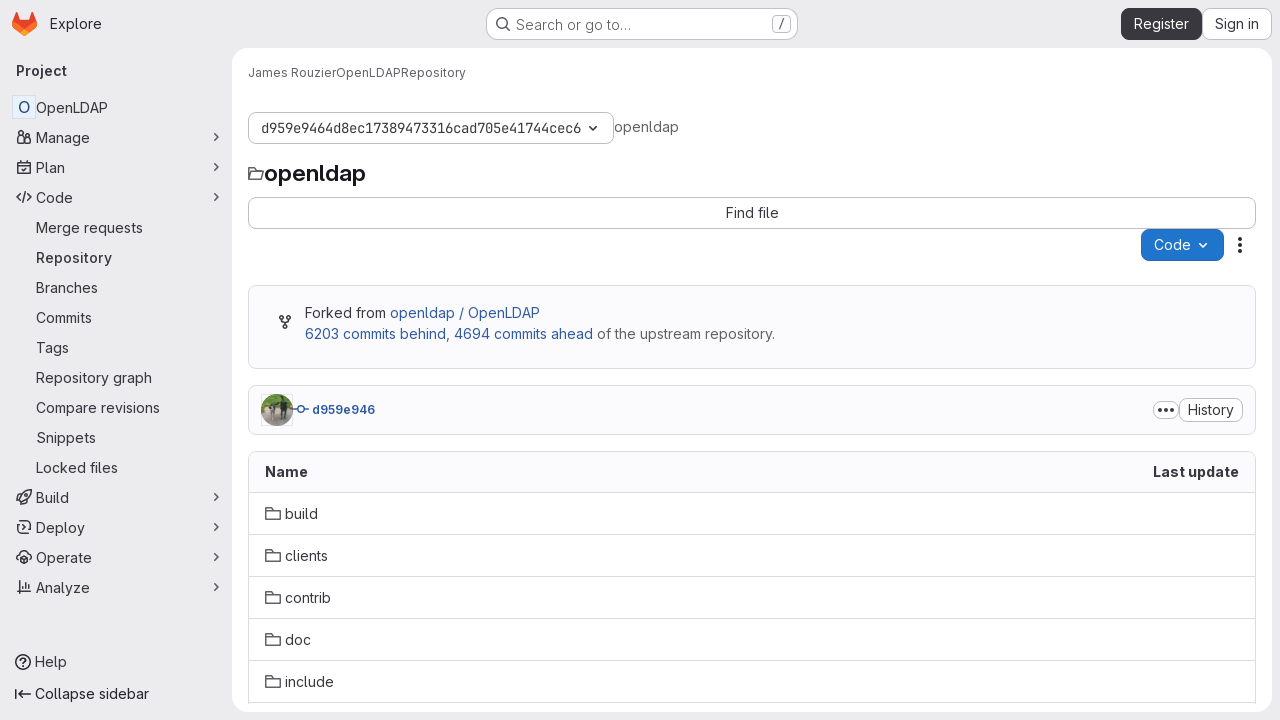

--- FILE ---
content_type: text/html; charset=utf-8
request_url: https://git.openldap.org/rouzier/openldap/-/tree/d959e9464d8ec17389473316cad705e41744cec6
body_size: 11291
content:





<!DOCTYPE html>
<html class="gl-system ui-neutral with-top-bar with-header application-chrome page-with-panels with-gl-container-queries " lang="en">
<head prefix="og: http://ogp.me/ns#">
<meta charset="utf-8">
<meta content="IE=edge" http-equiv="X-UA-Compatible">
<meta content="width=device-width, initial-scale=1" name="viewport">
<title>Files · d959e9464d8ec17389473316cad705e41744cec6 · James Rouzier / OpenLDAP · GitLab</title>
<script>
//<![CDATA[
window.gon={};gon.api_version="v4";gon.default_avatar_url="https://git.openldap.org/assets/no_avatar-849f9c04a3a0d0cea2424ae97b27447dc64a7dbfae83c036c45b403392f0e8ba.png";gon.max_file_size=10;gon.asset_host=null;gon.webpack_public_path="/assets/webpack/";gon.relative_url_root="";gon.user_color_mode="gl-system";gon.user_color_scheme="white";gon.markdown_surround_selection=null;gon.markdown_automatic_lists=null;gon.markdown_maintain_indentation=null;gon.math_rendering_limits_enabled=true;gon.allow_immediate_namespaces_deletion=true;gon.iframe_rendering_enabled=false;gon.iframe_rendering_allowlist=[];gon.recaptcha_api_server_url="https://www.recaptcha.net/recaptcha/api.js";gon.recaptcha_sitekey="6LfUn_oUAAAAAJfeg1RkE6gd8iumyQShel95_SE-";gon.gitlab_url="https://git.openldap.org";gon.promo_url="https://about.gitlab.com";gon.forum_url="https://forum.gitlab.com";gon.docs_url="https://docs.gitlab.com";gon.revision="ceaa3c8b3a5";gon.feature_category="source_code_management";gon.gitlab_logo="/assets/gitlab_logo-2957169c8ef64c58616a1ac3f4fc626e8a35ce4eb3ed31bb0d873712f2a041a0.png";gon.secure=true;gon.sprite_icons="/assets/icons-dafe78f1f5f3f39844d40e6211b4b6b2b89533b96324c26e6ca12cfd6cf1b0ca.svg";gon.sprite_file_icons="/assets/file_icons/file_icons-90de312d3dbe794a19dee8aee171f184ff69ca9c9cf9fe37e8b254e84c3a1543.svg";gon.illustrations_path="/images/illustrations.svg";gon.emoji_sprites_css_path="/assets/emoji_sprites-bd26211944b9d072037ec97cb138f1a52cd03ef185cd38b8d1fcc963245199a1.css";gon.emoji_backend_version=4;gon.gridstack_css_path="/assets/lazy_bundles/gridstack-f42069e5c7b1542688660592b48f2cbd86e26b77030efd195d124dbd8fe64434.css";gon.test_env=false;gon.disable_animations=false;gon.suggested_label_colors={"#cc338b":"Magenta-pink","#dc143c":"Crimson","#c21e56":"Rose red","#cd5b45":"Dark coral","#ed9121":"Carrot orange","#eee600":"Titanium yellow","#009966":"Green-cyan","#8fbc8f":"Dark sea green","#6699cc":"Blue-gray","#e6e6fa":"Lavender","#9400d3":"Dark violet","#330066":"Deep violet","#36454f":"Charcoal grey","#808080":"Gray"};gon.first_day_of_week=0;gon.time_display_relative=true;gon.time_display_format=0;gon.ee=true;gon.jh=false;gon.dot_com=false;gon.uf_error_prefix="UF";gon.pat_prefix="glpat-";gon.keyboard_shortcuts_enabled=true;gon.broadcast_message_dismissal_path=null;gon.diagramsnet_url="https://embed.diagrams.net";gon.features={"uiForOrganizations":false,"organizationSwitching":false,"findAndReplace":false,"removeMonitorMetrics":true,"newProjectCreationForm":false,"workItemsClientSideBoards":false,"glqlWorkItems":true,"glqlAggregation":false,"glqlTypescript":false,"paneledView":true,"archiveGroup":false,"accessibleLoadingButton":false,"allowIframesInMarkdown":false,"projectStudioEnabled":true,"advancedContextResolver":true,"duoUiNext":false,"agenticChatGa":false,"inlineBlame":false,"directoryCodeDropdownUpdates":true,"repositoryFileTreeBrowser":false,"repositoryLockInformation":false};gon.roadmap_epics_limit=1000;gon.subscriptions_url="https://customers.gitlab.com";gon.licensed_features={"fileLocks":true,"remoteDevelopment":true};
//]]>
</script>

<script>
//<![CDATA[
const root = document.documentElement;
if (window.matchMedia('(prefers-color-scheme: dark)').matches) {
  root.classList.add('gl-dark');
}

window.matchMedia('(prefers-color-scheme: dark)').addEventListener('change', (e) => {
  if (e.matches) {
    root.classList.add('gl-dark');
  } else {
    root.classList.remove('gl-dark');
  }
});

//]]>
</script>
<script>
//<![CDATA[
var gl = window.gl || {};
gl.startup_calls = {"/rouzier/openldap/-/refs/d959e9464d8ec17389473316cad705e41744cec6/logs_tree/?format=json\u0026offset=0":{},"/rouzier/openldap/-/blob/d959e9464d8ec17389473316cad705e41744cec6/README?format=json\u0026viewer=rich":{}};
gl.startup_graphql_calls = [{"query":"query pathLastCommit($projectPath: ID!, $path: String, $ref: String!, $refType: RefType) {\n  project(fullPath: $projectPath) {\n    __typename\n    id\n    repository {\n      __typename\n      lastCommit(path: $path, ref: $ref, refType: $refType) {\n        __typename\n        id\n        sha\n        title\n        titleHtml\n        descriptionHtml\n        message\n        webPath\n        committerName\n        committerEmail\n        committedDate\n        authoredDate\n        authorName\n        authorEmail\n        authorGravatar\n        author {\n          __typename\n          id\n          name\n          avatarUrl\n          webPath\n        }\n        signature {\n          __typename\n          ... on GpgSignature {\n            gpgKeyPrimaryKeyid\n            verificationStatus\n          }\n          ... on X509Signature {\n            verificationStatus\n            x509Certificate {\n              id\n              subject\n              subjectKeyIdentifier\n              x509Issuer {\n                id\n                subject\n                subjectKeyIdentifier\n              }\n            }\n          }\n          ... on SshSignature {\n            verificationStatus\n            keyFingerprintSha256\n          }\n        }\n        pipelines(ref: $ref, first: 1) {\n          __typename\n          edges {\n            __typename\n            node {\n              __typename\n              id\n              detailedStatus {\n                __typename\n                id\n                detailsPath\n                icon\n                text\n              }\n            }\n          }\n        }\n      }\n    }\n  }\n}\n","variables":{"projectPath":"rouzier/openldap","ref":"d959e9464d8ec17389473316cad705e41744cec6","path":"","refType":null}},{"query":"query getPermissions($projectPath: ID!) {\n  project(fullPath: $projectPath) {\n    id\n    __typename\n    userPermissions {\n      __typename\n      pushCode\n      forkProject\n      createMergeRequestIn\n    }\n  }\n}\n","variables":{"projectPath":"rouzier/openldap"}},{"query":"fragment PageInfo on PageInfo {\n  __typename\n  hasNextPage\n  hasPreviousPage\n  startCursor\n  endCursor\n}\n\nfragment TreeEntry on Entry {\n  __typename\n  id\n  sha\n  name\n  flatPath\n  type\n}\n\nquery getFiles(\n  $projectPath: ID!\n  $path: String\n  $ref: String!\n  $refType: RefType\n  $pageSize: Int!\n  $nextPageCursor: String\n) {\n  project(fullPath: $projectPath) {\n    id\n    __typename\n    repository {\n      __typename\n      tree(path: $path, ref: $ref, refType: $refType) {\n        __typename\n        trees(first: $pageSize, after: $nextPageCursor) {\n          __typename\n          edges {\n            __typename\n            node {\n              ...TreeEntry\n              webPath\n            }\n          }\n          pageInfo {\n            ...PageInfo\n          }\n        }\n        submodules(first: $pageSize, after: $nextPageCursor) {\n          __typename\n          edges {\n            __typename\n            node {\n              ...TreeEntry\n              webUrl\n              treeUrl\n            }\n          }\n          pageInfo {\n            ...PageInfo\n          }\n        }\n        blobs(first: $pageSize, after: $nextPageCursor) {\n          __typename\n          edges {\n            __typename\n            node {\n              ...TreeEntry\n              mode\n              webPath\n              lfsOid\n            }\n          }\n          pageInfo {\n            ...PageInfo\n          }\n        }\n      }\n    }\n  }\n}\n","variables":{"nextPageCursor":"","pageSize":100,"projectPath":"rouzier/openldap","ref":"d959e9464d8ec17389473316cad705e41744cec6","path":"/","refType":null}}];

if (gl.startup_calls && window.fetch) {
  Object.keys(gl.startup_calls).forEach(apiCall => {
   gl.startup_calls[apiCall] = {
      fetchCall: fetch(apiCall, {
        // Emulate XHR for Rails AJAX request checks
        headers: {
          'X-Requested-With': 'XMLHttpRequest'
        },
        // fetch won’t send cookies in older browsers, unless you set the credentials init option.
        // We set to `same-origin` which is default value in modern browsers.
        // See https://github.com/whatwg/fetch/pull/585 for more information.
        credentials: 'same-origin'
      })
    };
  });
}
if (gl.startup_graphql_calls && window.fetch) {
  const headers = {"X-CSRF-Token":"VBFOC2-g6fqF69lgxTN-kPZVpSO7-LajkFRJJrc7vkaD2gzLnR8MnO-7kDW2caz0gTjpfT2mnElwlOb6YkYQ-A","x-gitlab-feature-category":"source_code_management"};
  const url = `https://git.openldap.org/api/graphql`

  const opts = {
    method: "POST",
    headers: {
      "Content-Type": "application/json",
      ...headers,
    }
  };

  gl.startup_graphql_calls = gl.startup_graphql_calls.map(call => ({
    ...call,
    fetchCall: fetch(url, {
      ...opts,
      credentials: 'same-origin',
      body: JSON.stringify(call)
    })
  }))
}


//]]>
</script>



<meta content="light dark" name="color-scheme">
<link rel="stylesheet" href="/assets/application-d0b5d4e4a8630ffb4fd961ee76fe6a9936bced9f4f4b3337548b523216838393.css" media="(prefers-color-scheme: light)" />
<link rel="stylesheet" href="/assets/application_dark-0d3668780bcb8c56fad49dfe3a7841683dbfa9d591108cb0e0429ed56fc9999e.css" media="(prefers-color-scheme: dark)" />
<link rel="stylesheet" href="/assets/page_bundles/tree-87852cf755928d514a7c18c7bc442022c92b8887a274746dadf9ab0f18417de8.css" /><link rel="stylesheet" href="/assets/page_bundles/commit_description-9e7efe20f0cef17d0606edabfad0418e9eb224aaeaa2dae32c817060fa60abcc.css" /><link rel="stylesheet" href="/assets/page_bundles/projects-1e46068245452053a00290f44a0ebda348b43ba90e413a07b9d36767e72b79aa.css" /><link rel="stylesheet" href="/assets/page_bundles/work_items-9f34e9e1785e95144a97edb25299b8dd0d2e641f7efb2d8b7bea3717104ed8f2.css" /><link rel="stylesheet" href="/assets/page_bundles/notes_shared-8f7a9513332533cc4a53b3be3d16e69570e82bc87b3f8913578eaeb0dce57e21.css" />
<link rel="stylesheet" href="/assets/tailwind_cqs-7415a7e95bcb7920a09c9afcd8a23baba9b63f8c952403373794919d6832a3e9.css" />


<link rel="stylesheet" href="/assets/fonts-deb7ad1d55ca77c0172d8538d53442af63604ff490c74acc2859db295c125bdb.css" />
<link rel="stylesheet" href="/assets/highlight/themes/white-c47e38e4a3eafd97b389c0f8eec06dce295f311cdc1c9e55073ea9406b8fe5b0.css" media="(prefers-color-scheme: light)" />
<link rel="stylesheet" href="/assets/highlight/themes/dark-8796b0549a7cd8fd6d2646619fa5840db4505d7031a76d5441a3cee1d12390d2.css" media="(prefers-color-scheme: dark)" />

<script src="/assets/webpack/runtime.d64701fa.bundle.js" defer="defer"></script>
<script src="/assets/webpack/main.dc7f7df8.chunk.js" defer="defer"></script>
<script src="/assets/webpack/tracker.85adcc5f.chunk.js" defer="defer"></script>
<script>
//<![CDATA[
window.snowplowOptions = {"namespace":"gl","hostname":"git.openldap.org:443","postPath":"/-/collect_events","forceSecureTracker":true,"appId":"gitlab_sm"};
gl = window.gl || {};
gl.snowplowStandardContext = {"schema":"iglu:com.gitlab/gitlab_standard/jsonschema/1-1-7","data":{"environment":"self-managed","source":"gitlab-rails","correlation_id":"01KE2VX1J3K7ERCP479MSBQZPS","extra":{},"user_id":null,"global_user_id":null,"user_type":null,"is_gitlab_team_member":null,"namespace_id":126,"ultimate_parent_namespace_id":126,"project_id":66,"feature_enabled_by_namespace_ids":null,"realm":"self-managed","deployment_type":"self-managed","context_generated_at":"2026-01-03T21:23:34.781Z"}};
gl.snowplowPseudonymizedPageUrl = "https://git.openldap.org/namespace126/project66/-/tree/d959e9464d8ec17389473316cad705e41744cec6";
gl.maskedDefaultReferrerUrl = null;
gl.ga4MeasurementId = 'G-ENFH3X7M5Y';
gl.duoEvents = ["ai_question_category","perform_completion_worker","process_gitlab_duo_question","agent_platform_session_created","agent_platform_session_dropped","agent_platform_session_finished","agent_platform_session_resumed","agent_platform_session_started","agent_platform_session_stopped","ai_response_time","ci_repository_xray_artifact_created","cleanup_stuck_agent_platform_session","click_purchase_seats_button_group_duo_pro_home_page","code_suggestion_accepted_in_ide","code_suggestion_rejected_in_ide","code_suggestion_shown_in_ide","code_suggestions_connection_details_rate_limit_exceeded","code_suggestions_direct_access_rate_limit_exceeded","code_suggestions_rate_limit_exceeded","create_ai_catalog_item","create_ai_catalog_item_consumer","create_ai_self_hosted_model","default_answer","delete_ai_catalog_item","delete_ai_catalog_item_consumer","delete_ai_self_hosted_model","detected_high_comment_temperature","detected_repeated_high_comment_temperature","encounter_duo_code_review_error_during_review","error_answer","excluded_files_from_duo_code_review","execute_llm_method","find_no_issues_duo_code_review_after_review","find_nothing_to_review_duo_code_review_on_mr","finish_duo_workflow_execution","finish_mcp_tool_call","forced_high_temperature_commenting","i_quickactions_q","include_repository_xray_data_into_code_generation_prompt","mention_gitlabduo_in_mr_comment","post_comment_duo_code_review_on_diff","process_gitlab_duo_slash_command","react_thumbs_down_on_duo_code_review_comment","react_thumbs_up_on_duo_code_review_comment","request_ask_help","request_duo_chat_response","request_review_duo_code_review_on_mr_by_author","request_review_duo_code_review_on_mr_by_non_author","requested_comment_temperature","retry_duo_workflow_execution","start_duo_workflow_execution","start_mcp_tool_call","submit_gitlab_duo_question","tokens_per_embedding","tokens_per_user_request_prompt","tokens_per_user_request_response","trigger_ai_catalog_item","troubleshoot_job","update_ai_catalog_item","update_ai_catalog_item_consumer","update_ai_self_hosted_model","update_model_selection_feature","update_self_hosted_ai_feature_to_vendored_model","view_ai_catalog_item","view_ai_catalog_item_index","view_ai_catalog_project_managed"];
gl.onlySendDuoEvents = true;


//]]>
</script>
<link rel="preload" href="/assets/application-d0b5d4e4a8630ffb4fd961ee76fe6a9936bced9f4f4b3337548b523216838393.css" as="style" type="text/css">
<link rel="preload" href="/assets/highlight/themes/white-c47e38e4a3eafd97b389c0f8eec06dce295f311cdc1c9e55073ea9406b8fe5b0.css" as="style" type="text/css">




<script src="/assets/webpack/commons-pages.search.show-super_sidebar.79a9c8dc.chunk.js" defer="defer"></script>
<script src="/assets/webpack/super_sidebar.9e826f63.chunk.js" defer="defer"></script>
<script src="/assets/webpack/commons-pages.projects-pages.projects.activity-pages.projects.alert_management.details-pages.project-1473cf4f.c3ab96e0.chunk.js" defer="defer"></script>
<script src="/assets/webpack/17193943.7379c085.chunk.js" defer="defer"></script>
<script src="/assets/webpack/dbe6a049.1fc40ea6.chunk.js" defer="defer"></script>
<script src="/assets/webpack/commons-pages.projects.blob.show-pages.projects.show-pages.projects.snippets.edit-pages.projects.sni-42df7d4c.9916ca5c.chunk.js" defer="defer"></script>
<script src="/assets/webpack/467359d4.e570ec37.chunk.js" defer="defer"></script>
<script src="/assets/webpack/ea7ea8c3.58ef5d7f.chunk.js" defer="defer"></script>
<script src="/assets/webpack/commons-pages.projects.blob.show-pages.projects.show-pages.projects.snippets.show-pages.projects.tre-c684fcf6.cb82ae44.chunk.js" defer="defer"></script>
<script src="/assets/webpack/499d8988.50268adf.chunk.js" defer="defer"></script>
<script src="/assets/webpack/commons-pages.projects.blob.show-pages.projects.get_started.show-pages.projects.show-pages.projects.tree.show.c0259e4c.chunk.js" defer="defer"></script>
<script src="/assets/webpack/commons-pages.projects.blob.show-pages.projects.commits.show-pages.projects.show-pages.projects.tree.show.6763553a.chunk.js" defer="defer"></script>
<script src="/assets/webpack/commons-pages.projects.blame.show-pages.projects.blob.show-pages.projects.show-pages.projects.tree.show.fce55c6a.chunk.js" defer="defer"></script>
<script src="/assets/webpack/commons-pages.projects.blob.show-pages.projects.show-pages.projects.tree.show.756deb5f.chunk.js" defer="defer"></script>
<script src="/assets/webpack/commons-pages.projects.blob.show-pages.projects.tree.show-treeList.43045709.chunk.js" defer="defer"></script>
<script src="/assets/webpack/treeList.746aa6bf.chunk.js" defer="defer"></script>
<script src="/assets/webpack/pages.projects.tree.show.4bf232e2.chunk.js" defer="defer"></script>

<meta content="object" property="og:type">
<meta content="GitLab" property="og:site_name">
<meta content="Files · d959e9464d8ec17389473316cad705e41744cec6 · James Rouzier / OpenLDAP · GitLab" property="og:title">
<meta content="Welcome to the OpenLDAP Gitlab instance" property="og:description">
<meta content="https://git.openldap.org/assets/twitter_card-570ddb06edf56a2312253c5872489847a0f385112ddbcd71ccfa1570febab5d2.jpg" property="og:image">
<meta content="64" property="og:image:width">
<meta content="64" property="og:image:height">
<meta content="https://git.openldap.org/rouzier/openldap/-/tree/d959e9464d8ec17389473316cad705e41744cec6" property="og:url">
<meta content="summary" property="twitter:card">
<meta content="Files · d959e9464d8ec17389473316cad705e41744cec6 · James Rouzier / OpenLDAP · GitLab" property="twitter:title">
<meta content="Welcome to the OpenLDAP Gitlab instance" property="twitter:description">
<meta content="https://git.openldap.org/assets/twitter_card-570ddb06edf56a2312253c5872489847a0f385112ddbcd71ccfa1570febab5d2.jpg" property="twitter:image">

<meta name="csrf-param" content="authenticity_token" />
<meta name="csrf-token" content="_7cKMGJBqxFlQNCpTLJTVEPKjtHD2mic5P0bWoHwEVkofEjwkP5Odw8Qmfw_8IEwNKfCj0WEQnYEPbSGVI2_5w" />
<meta name="csp-nonce" />
<meta name="action-cable-url" content="/-/cable" />
<link href="/-/manifest.json" rel="manifest">
<link rel="icon" type="image/png" href="/assets/favicon-72a2cad5025aa931d6ea56c3201d1f18e68a8cd39788c7c80d5b2b82aa5143ef.png" id="favicon" data-original-href="/assets/favicon-72a2cad5025aa931d6ea56c3201d1f18e68a8cd39788c7c80d5b2b82aa5143ef.png" />
<link rel="apple-touch-icon" type="image/x-icon" href="/assets/apple-touch-icon-b049d4bc0dd9626f31db825d61880737befc7835982586d015bded10b4435460.png" />
<link href="/search/opensearch.xml" rel="search" title="Search GitLab" type="application/opensearchdescription+xml">
<link rel="alternate" type="application/atom+xml" title="OpenLDAP:d959e9464d8ec17389473316cad705e41744cec6 commits" href="https://git.openldap.org/rouzier/openldap/-/commits/d959e9464d8ec17389473316cad705e41744cec6?format=atom" />




<meta content="Welcome to the OpenLDAP Gitlab instance" name="description">
<meta content="#F1F0F6" media="(prefers-color-scheme: light)" name="theme-color">
<meta content="#232128" media="(prefers-color-scheme: dark)" name="theme-color">
</head>

<body class="tab-width-8 gl-browser-chrome gl-platform-mac " data-namespace-id="126" data-page="projects:tree:show" data-page-type-id="d959e9464d8ec17389473316cad705e41744cec6" data-project="openldap" data-project-full-path="rouzier/openldap" data-project-id="66" data-project-studio-enabled="true">
<div id="js-tooltips-container"></div>

<script>
//<![CDATA[
gl = window.gl || {};
gl.client = {"isChrome":true,"isMac":true};


//]]>
</script>


<header class="super-topbar js-super-topbar"></header>
<div class="layout-page js-page-layout page-with-super-sidebar">
<script>
//<![CDATA[
const outer = document.createElement('div');
outer.style.visibility = 'hidden';
outer.style.overflow = 'scroll';
document.body.appendChild(outer);
const inner = document.createElement('div');
outer.appendChild(inner);
const scrollbarWidth = outer.offsetWidth - inner.offsetWidth;
outer.parentNode.removeChild(outer);
document.documentElement.style.setProperty('--scrollbar-width', `${scrollbarWidth}px`);

//]]>
</script><aside class="js-super-sidebar super-sidebar super-sidebar-loading" data-command-palette="{&quot;project_files_url&quot;:&quot;/rouzier/openldap/-/files/d959e9464d8ec17389473316cad705e41744cec6?format=json&quot;,&quot;project_blob_url&quot;:&quot;/rouzier/openldap/-/blob/d959e9464d8ec17389473316cad705e41744cec6&quot;}" data-force-desktop-expanded-sidebar="" data-is-saas="false" data-root-path="/" data-sidebar="{&quot;is_logged_in&quot;:false,&quot;compare_plans_url&quot;:&quot;https://about.gitlab.com/pricing&quot;,&quot;context_switcher_links&quot;:[{&quot;title&quot;:&quot;Explore&quot;,&quot;link&quot;:&quot;/explore&quot;,&quot;icon&quot;:&quot;compass&quot;}],&quot;current_menu_items&quot;:[{&quot;id&quot;:&quot;project_overview&quot;,&quot;title&quot;:&quot;OpenLDAP&quot;,&quot;entity_id&quot;:66,&quot;link&quot;:&quot;/rouzier/openldap&quot;,&quot;link_classes&quot;:&quot;shortcuts-project&quot;,&quot;is_active&quot;:false},{&quot;id&quot;:&quot;manage_menu&quot;,&quot;title&quot;:&quot;Manage&quot;,&quot;icon&quot;:&quot;users&quot;,&quot;avatar_shape&quot;:&quot;rect&quot;,&quot;link&quot;:&quot;/rouzier/openldap/activity&quot;,&quot;is_active&quot;:false,&quot;items&quot;:[{&quot;id&quot;:&quot;activity&quot;,&quot;title&quot;:&quot;Activity&quot;,&quot;link&quot;:&quot;/rouzier/openldap/activity&quot;,&quot;link_classes&quot;:&quot;shortcuts-project-activity&quot;,&quot;is_active&quot;:false},{&quot;id&quot;:&quot;members&quot;,&quot;title&quot;:&quot;Members&quot;,&quot;link&quot;:&quot;/rouzier/openldap/-/project_members&quot;,&quot;is_active&quot;:false},{&quot;id&quot;:&quot;labels&quot;,&quot;title&quot;:&quot;Labels&quot;,&quot;link&quot;:&quot;/rouzier/openldap/-/labels&quot;,&quot;is_active&quot;:false}],&quot;separated&quot;:false},{&quot;id&quot;:&quot;plan_menu&quot;,&quot;title&quot;:&quot;Plan&quot;,&quot;icon&quot;:&quot;planning&quot;,&quot;avatar_shape&quot;:&quot;rect&quot;,&quot;link&quot;:&quot;/rouzier/openldap/-/wikis/home&quot;,&quot;is_active&quot;:false,&quot;items&quot;:[{&quot;id&quot;:&quot;project_wiki&quot;,&quot;title&quot;:&quot;Wiki&quot;,&quot;link&quot;:&quot;/rouzier/openldap/-/wikis/home&quot;,&quot;link_classes&quot;:&quot;shortcuts-wiki&quot;,&quot;is_active&quot;:false}],&quot;separated&quot;:false},{&quot;id&quot;:&quot;code_menu&quot;,&quot;title&quot;:&quot;Code&quot;,&quot;icon&quot;:&quot;code&quot;,&quot;avatar_shape&quot;:&quot;rect&quot;,&quot;link&quot;:&quot;/rouzier/openldap/-/merge_requests&quot;,&quot;is_active&quot;:true,&quot;items&quot;:[{&quot;id&quot;:&quot;project_merge_request_list&quot;,&quot;title&quot;:&quot;Merge requests&quot;,&quot;link&quot;:&quot;/rouzier/openldap/-/merge_requests&quot;,&quot;link_classes&quot;:&quot;shortcuts-merge_requests&quot;,&quot;pill_count_field&quot;:&quot;openMergeRequestsCount&quot;,&quot;pill_count_dynamic&quot;:false,&quot;is_active&quot;:false},{&quot;id&quot;:&quot;files&quot;,&quot;title&quot;:&quot;Repository&quot;,&quot;link&quot;:&quot;/rouzier/openldap/-/tree/d959e9464d8ec17389473316cad705e41744cec6&quot;,&quot;link_classes&quot;:&quot;shortcuts-tree&quot;,&quot;is_active&quot;:true},{&quot;id&quot;:&quot;branches&quot;,&quot;title&quot;:&quot;Branches&quot;,&quot;link&quot;:&quot;/rouzier/openldap/-/branches&quot;,&quot;is_active&quot;:false},{&quot;id&quot;:&quot;commits&quot;,&quot;title&quot;:&quot;Commits&quot;,&quot;link&quot;:&quot;/rouzier/openldap/-/commits/d959e9464d8ec17389473316cad705e41744cec6&quot;,&quot;link_classes&quot;:&quot;shortcuts-commits&quot;,&quot;is_active&quot;:false},{&quot;id&quot;:&quot;tags&quot;,&quot;title&quot;:&quot;Tags&quot;,&quot;link&quot;:&quot;/rouzier/openldap/-/tags&quot;,&quot;is_active&quot;:false},{&quot;id&quot;:&quot;graphs&quot;,&quot;title&quot;:&quot;Repository graph&quot;,&quot;link&quot;:&quot;/rouzier/openldap/-/network/d959e9464d8ec17389473316cad705e41744cec6&quot;,&quot;link_classes&quot;:&quot;shortcuts-network&quot;,&quot;is_active&quot;:false},{&quot;id&quot;:&quot;compare&quot;,&quot;title&quot;:&quot;Compare revisions&quot;,&quot;link&quot;:&quot;/rouzier/openldap/-/compare?from=master\u0026to=d959e9464d8ec17389473316cad705e41744cec6&quot;,&quot;is_active&quot;:false},{&quot;id&quot;:&quot;project_snippets&quot;,&quot;title&quot;:&quot;Snippets&quot;,&quot;link&quot;:&quot;/rouzier/openldap/-/snippets&quot;,&quot;link_classes&quot;:&quot;shortcuts-snippets&quot;,&quot;is_active&quot;:false},{&quot;id&quot;:&quot;file_locks&quot;,&quot;title&quot;:&quot;Locked files&quot;,&quot;link&quot;:&quot;/rouzier/openldap/path_locks&quot;,&quot;is_active&quot;:false}],&quot;separated&quot;:false},{&quot;id&quot;:&quot;build_menu&quot;,&quot;title&quot;:&quot;Build&quot;,&quot;icon&quot;:&quot;rocket&quot;,&quot;avatar_shape&quot;:&quot;rect&quot;,&quot;link&quot;:&quot;/rouzier/openldap/-/pipelines&quot;,&quot;is_active&quot;:false,&quot;items&quot;:[{&quot;id&quot;:&quot;pipelines&quot;,&quot;title&quot;:&quot;Pipelines&quot;,&quot;link&quot;:&quot;/rouzier/openldap/-/pipelines&quot;,&quot;link_classes&quot;:&quot;shortcuts-pipelines&quot;,&quot;is_active&quot;:false},{&quot;id&quot;:&quot;jobs&quot;,&quot;title&quot;:&quot;Jobs&quot;,&quot;link&quot;:&quot;/rouzier/openldap/-/jobs&quot;,&quot;link_classes&quot;:&quot;shortcuts-builds&quot;,&quot;is_active&quot;:false},{&quot;id&quot;:&quot;pipeline_schedules&quot;,&quot;title&quot;:&quot;Pipeline schedules&quot;,&quot;link&quot;:&quot;/rouzier/openldap/-/pipeline_schedules&quot;,&quot;link_classes&quot;:&quot;shortcuts-builds&quot;,&quot;is_active&quot;:false},{&quot;id&quot;:&quot;artifacts&quot;,&quot;title&quot;:&quot;Artifacts&quot;,&quot;link&quot;:&quot;/rouzier/openldap/-/artifacts&quot;,&quot;link_classes&quot;:&quot;shortcuts-builds&quot;,&quot;is_active&quot;:false}],&quot;separated&quot;:false},{&quot;id&quot;:&quot;deploy_menu&quot;,&quot;title&quot;:&quot;Deploy&quot;,&quot;icon&quot;:&quot;deployments&quot;,&quot;avatar_shape&quot;:&quot;rect&quot;,&quot;link&quot;:&quot;/rouzier/openldap/-/releases&quot;,&quot;is_active&quot;:false,&quot;items&quot;:[{&quot;id&quot;:&quot;releases&quot;,&quot;title&quot;:&quot;Releases&quot;,&quot;link&quot;:&quot;/rouzier/openldap/-/releases&quot;,&quot;link_classes&quot;:&quot;shortcuts-deployments-releases&quot;,&quot;is_active&quot;:false},{&quot;id&quot;:&quot;packages_registry&quot;,&quot;title&quot;:&quot;Package registry&quot;,&quot;link&quot;:&quot;/rouzier/openldap/-/packages&quot;,&quot;link_classes&quot;:&quot;shortcuts-container-registry&quot;,&quot;is_active&quot;:false},{&quot;id&quot;:&quot;container_registry&quot;,&quot;title&quot;:&quot;Container registry&quot;,&quot;link&quot;:&quot;/rouzier/openldap/container_registry&quot;,&quot;is_active&quot;:false},{&quot;id&quot;:&quot;model_registry&quot;,&quot;title&quot;:&quot;Model registry&quot;,&quot;link&quot;:&quot;/rouzier/openldap/-/ml/models&quot;,&quot;is_active&quot;:false}],&quot;separated&quot;:false},{&quot;id&quot;:&quot;operations_menu&quot;,&quot;title&quot;:&quot;Operate&quot;,&quot;icon&quot;:&quot;cloud-pod&quot;,&quot;avatar_shape&quot;:&quot;rect&quot;,&quot;link&quot;:&quot;/rouzier/openldap/-/environments&quot;,&quot;is_active&quot;:false,&quot;items&quot;:[{&quot;id&quot;:&quot;environments&quot;,&quot;title&quot;:&quot;Environments&quot;,&quot;link&quot;:&quot;/rouzier/openldap/-/environments&quot;,&quot;link_classes&quot;:&quot;shortcuts-environments&quot;,&quot;is_active&quot;:false},{&quot;id&quot;:&quot;infrastructure_registry&quot;,&quot;title&quot;:&quot;Terraform modules&quot;,&quot;link&quot;:&quot;/rouzier/openldap/-/terraform_module_registry&quot;,&quot;is_active&quot;:false}],&quot;separated&quot;:false},{&quot;id&quot;:&quot;analyze_menu&quot;,&quot;title&quot;:&quot;Analyze&quot;,&quot;icon&quot;:&quot;chart&quot;,&quot;avatar_shape&quot;:&quot;rect&quot;,&quot;link&quot;:&quot;/rouzier/openldap/-/value_stream_analytics&quot;,&quot;is_active&quot;:false,&quot;items&quot;:[{&quot;id&quot;:&quot;cycle_analytics&quot;,&quot;title&quot;:&quot;Value stream analytics&quot;,&quot;link&quot;:&quot;/rouzier/openldap/-/value_stream_analytics&quot;,&quot;link_classes&quot;:&quot;shortcuts-project-cycle-analytics&quot;,&quot;is_active&quot;:false},{&quot;id&quot;:&quot;contributors&quot;,&quot;title&quot;:&quot;Contributor analytics&quot;,&quot;link&quot;:&quot;/rouzier/openldap/-/graphs/d959e9464d8ec17389473316cad705e41744cec6&quot;,&quot;is_active&quot;:false},{&quot;id&quot;:&quot;ci_cd_analytics&quot;,&quot;title&quot;:&quot;CI/CD analytics&quot;,&quot;link&quot;:&quot;/rouzier/openldap/-/pipelines/charts&quot;,&quot;is_active&quot;:false},{&quot;id&quot;:&quot;repository_analytics&quot;,&quot;title&quot;:&quot;Repository analytics&quot;,&quot;link&quot;:&quot;/rouzier/openldap/-/graphs/d959e9464d8ec17389473316cad705e41744cec6/charts&quot;,&quot;link_classes&quot;:&quot;shortcuts-repository-charts&quot;,&quot;is_active&quot;:false},{&quot;id&quot;:&quot;code_review&quot;,&quot;title&quot;:&quot;Code review analytics&quot;,&quot;link&quot;:&quot;/rouzier/openldap/-/analytics/code_reviews&quot;,&quot;is_active&quot;:false},{&quot;id&quot;:&quot;insights&quot;,&quot;title&quot;:&quot;Insights&quot;,&quot;link&quot;:&quot;/rouzier/openldap/insights/&quot;,&quot;link_classes&quot;:&quot;shortcuts-project-insights&quot;,&quot;is_active&quot;:false},{&quot;id&quot;:&quot;model_experiments&quot;,&quot;title&quot;:&quot;Model experiments&quot;,&quot;link&quot;:&quot;/rouzier/openldap/-/ml/experiments&quot;,&quot;is_active&quot;:false}],&quot;separated&quot;:false}],&quot;current_context_header&quot;:&quot;Project&quot;,&quot;support_path&quot;:&quot;https://about.gitlab.com/get-help/&quot;,&quot;docs_path&quot;:&quot;/help/docs&quot;,&quot;display_whats_new&quot;:false,&quot;show_version_check&quot;:null,&quot;search&quot;:{&quot;search_path&quot;:&quot;/search&quot;,&quot;issues_path&quot;:&quot;/dashboard/issues&quot;,&quot;mr_path&quot;:&quot;/dashboard/merge_requests&quot;,&quot;autocomplete_path&quot;:&quot;/search/autocomplete&quot;,&quot;settings_path&quot;:&quot;/search/settings&quot;,&quot;search_context&quot;:{&quot;project&quot;:{&quot;id&quot;:66,&quot;name&quot;:&quot;OpenLDAP&quot;},&quot;project_metadata&quot;:{&quot;mr_path&quot;:&quot;/rouzier/openldap/-/merge_requests&quot;},&quot;code_search&quot;:true,&quot;ref&quot;:&quot;d959e9464d8ec17389473316cad705e41744cec6&quot;,&quot;scope&quot;:null,&quot;for_snippets&quot;:null}},&quot;panel_type&quot;:&quot;project&quot;,&quot;shortcut_links&quot;:[{&quot;title&quot;:&quot;Snippets&quot;,&quot;href&quot;:&quot;/explore/snippets&quot;,&quot;css_class&quot;:&quot;dashboard-shortcuts-snippets&quot;},{&quot;title&quot;:&quot;Groups&quot;,&quot;href&quot;:&quot;/explore/groups&quot;,&quot;css_class&quot;:&quot;dashboard-shortcuts-groups&quot;},{&quot;title&quot;:&quot;Projects&quot;,&quot;href&quot;:&quot;/explore/projects/starred&quot;,&quot;css_class&quot;:&quot;dashboard-shortcuts-projects&quot;}],&quot;terms&quot;:null,&quot;sign_in_visible&quot;:&quot;true&quot;,&quot;allow_signup&quot;:&quot;true&quot;,&quot;new_user_registration_path&quot;:&quot;/users/sign_up&quot;,&quot;sign_in_path&quot;:&quot;/users/sign_in?redirect_to_referer=yes&quot;}"></aside>


<div class="panels-container gl-flex gl-gap-3">
<div class="content-panels gl-flex-1 gl-w-full gl-flex gl-gap-3 gl-relative js-content-panels gl-@container/content-panels">
<div class="js-static-panel static-panel content-wrapper gl-relative paneled-view gl-flex-1 gl-overflow-y-auto gl-bg-default" id="static-panel-portal">
<div class="panel-header">
<div class="broadcast-wrapper">



</div>
<div class="top-bar-fixed container-fluid gl-rounded-t-lg gl-sticky gl-top-0 gl-left-0 gl-mx-0 gl-w-full" data-testid="top-bar">
<div class="top-bar-container gl-flex gl-items-center gl-gap-2">
<div class="gl-grow gl-basis-0 gl-flex gl-items-center gl-justify-start gl-gap-3">
<script type="application/ld+json">
{"@context":"https://schema.org","@type":"BreadcrumbList","itemListElement":[{"@type":"ListItem","position":1,"name":"James Rouzier","item":"https://git.openldap.org/rouzier"},{"@type":"ListItem","position":2,"name":"OpenLDAP","item":"https://git.openldap.org/rouzier/openldap"},{"@type":"ListItem","position":3,"name":"Repository","item":"https://git.openldap.org/rouzier/openldap/-/tree/d959e9464d8ec17389473316cad705e41744cec6"}]}


</script>
<div data-testid="breadcrumb-links" id="js-vue-page-breadcrumbs-wrapper">
<div data-breadcrumbs-json="[{&quot;text&quot;:&quot;James Rouzier&quot;,&quot;href&quot;:&quot;/rouzier&quot;,&quot;avatarPath&quot;:null},{&quot;text&quot;:&quot;OpenLDAP&quot;,&quot;href&quot;:&quot;/rouzier/openldap&quot;,&quot;avatarPath&quot;:null},{&quot;text&quot;:&quot;Repository&quot;,&quot;href&quot;:&quot;/rouzier/openldap/-/tree/d959e9464d8ec17389473316cad705e41744cec6&quot;,&quot;avatarPath&quot;:null}]" id="js-vue-page-breadcrumbs"></div>
<div id="js-injected-page-breadcrumbs"></div>
<div id="js-page-breadcrumbs-extra"></div>
</div>


<div id="js-work-item-feedback"></div>

</div>

</div>
</div>

</div>
<div class="panel-content">
<div class="panel-content-inner js-static-panel-inner">
<div class="alert-wrapper alert-wrapper-top-space gl-flex gl-flex-col gl-gap-3 container-fluid container-limited">



























</div>

<div class="container-fluid container-limited project-highlight-puc">
<main class="content gl-@container/panel gl-pb-3" id="content-body" itemscope itemtype="http://schema.org/SoftwareSourceCode">
<div id="js-drawer-container"></div>
<div class="flash-container flash-container-page sticky" data-testid="flash-container">
<div id="js-global-alerts"></div>
</div>







<div class="tree-holder gl-clearfix js-per-page gl-mt-5" data-blame-per-page="1000" id="tree-holder">
<div data-breadcrumbs-can-collaborate="false" data-breadcrumbs-can-edit-tree="false" data-breadcrumbs-can-push-code="false" data-breadcrumbs-can-push-to-branch="false" data-breadcrumbs-new-blob-path="/rouzier/openldap/-/new/d959e9464d8ec17389473316cad705e41744cec6" data-breadcrumbs-new-branch-path="/rouzier/openldap/-/branches/new" data-breadcrumbs-new-dir-path="/rouzier/openldap/-/create_dir/d959e9464d8ec17389473316cad705e41744cec6" data-breadcrumbs-new-tag-path="/rouzier/openldap/-/tags/new" data-breadcrumbs-upload-path="/rouzier/openldap/-/create/d959e9464d8ec17389473316cad705e41744cec6" data-compare-path="/rouzier/openldap/-/compare?from=master&amp;to=d959e9464d8ec17389473316cad705e41744cec6" data-download-links="[{&quot;text&quot;:&quot;zip&quot;,&quot;path&quot;:&quot;/rouzier/openldap/-/archive/d959e9464d8ec17389473316cad705e41744cec6/openldap-d959e9464d8ec17389473316cad705e41744cec6.zip&quot;},{&quot;text&quot;:&quot;tar.gz&quot;,&quot;path&quot;:&quot;/rouzier/openldap/-/archive/d959e9464d8ec17389473316cad705e41744cec6/openldap-d959e9464d8ec17389473316cad705e41744cec6.tar.gz&quot;},{&quot;text&quot;:&quot;tar.bz2&quot;,&quot;path&quot;:&quot;/rouzier/openldap/-/archive/d959e9464d8ec17389473316cad705e41744cec6/openldap-d959e9464d8ec17389473316cad705e41744cec6.tar.bz2&quot;},{&quot;text&quot;:&quot;tar&quot;,&quot;path&quot;:&quot;/rouzier/openldap/-/archive/d959e9464d8ec17389473316cad705e41744cec6/openldap-d959e9464d8ec17389473316cad705e41744cec6.tar&quot;}]" data-escaped-ref="d959e9464d8ec17389473316cad705e41744cec6" data-http-url="https://git.openldap.org/rouzier/openldap.git" data-kerberos-url="" data-new-workspace-path="/-/remote_development/workspaces/new" data-organization-id="1" data-project-id="66" data-project-path="rouzier/openldap" data-project-root-path="/rouzier/openldap" data-ref="d959e9464d8ec17389473316cad705e41744cec6" data-ref-type="" data-root-ref="master" data-ssh-url="git@git.openldap.org:rouzier/openldap.git" data-web-ide-button-default-branch="master" data-web-ide-button-options="{&quot;project_path&quot;:&quot;rouzier/openldap&quot;,&quot;ref&quot;:&quot;d959e9464d8ec17389473316cad705e41744cec6&quot;,&quot;is_fork&quot;:false,&quot;needs_to_fork&quot;:true,&quot;gitpod_enabled&quot;:false,&quot;is_blob&quot;:false,&quot;show_edit_button&quot;:false,&quot;show_web_ide_button&quot;:false,&quot;show_gitpod_button&quot;:false,&quot;show_pipeline_editor_button&quot;:false,&quot;web_ide_url&quot;:&quot;/-/ide/project/rouzier/openldap/edit/d959e9464d8ec17389473316cad705e41744cec6&quot;,&quot;edit_url&quot;:&quot;&quot;,&quot;pipeline_editor_url&quot;:&quot;/rouzier/openldap/-/ci/editor?branch_name=d959e9464d8ec17389473316cad705e41744cec6&quot;,&quot;gitpod_url&quot;:&quot;&quot;,&quot;user_preferences_gitpod_path&quot;:&quot;/-/profile/preferences#user_gitpod_enabled&quot;,&quot;user_profile_enable_gitpod_path&quot;:&quot;/-/user_settings/profile?user%5Bgitpod_enabled%5D=true&quot;,&quot;project_id&quot;:66,&quot;new_workspace_path&quot;:&quot;/-/remote_development/workspaces/new&quot;,&quot;organization_id&quot;:1,&quot;fork_path&quot;:&quot;/rouzier/openldap/-/forks/new&quot;,&quot;fork_modal_id&quot;:null}" data-xcode-url="" id="js-repository-blob-header-app"></div>
<div data-ahead-compare-path="/rouzier/openldap/-/compare/master...d959e9464d8ec17389473316cad705e41744cec6?from_project_id=1" data-behind-compare-path="/openldap/openldap/-/compare/d959e9464d8ec17389473316cad705e41744cec6...master?from_project_id=66" data-can-sync-branch="false" data-project-path="rouzier/openldap" data-selected-branch="d959e9464d8ec17389473316cad705e41744cec6" data-source-default-branch="master" data-source-name="openldap / OpenLDAP" data-source-path="/openldap/openldap" id="js-fork-info"></div>


<div class="info-well project-last-commit gl-mt-5">
<div class="gl-flex gl-items-center gl-justify-center gl-m-auto gl-min-h-9 @lg/panel:gl-min-h-[4.5rem]" data-history-link="/rouzier/openldap/-/commits/d959e9464d8ec17389473316cad705e41744cec6" data-ref-type="" id="js-last-commit">
<div class="gl-spinner-container" role="status"><span aria-hidden class="gl-spinner gl-spinner-md gl-spinner-dark !gl-align-text-bottom"></span><span class="gl-sr-only !gl-absolute">Loading</span>
</div>
</div>
<div class="gl-hidden @sm/panel:gl-flex" data-branch="d959e9464d8ec17389473316cad705e41744cec6" data-branch-rules-path="/rouzier/openldap/-/settings/repository#js-branch-rules" id="js-code-owners"></div>
</div>
<div data-escaped-ref="d959e9464d8ec17389473316cad705e41744cec6" data-explain-code-available="false" data-full-name="James Rouzier / OpenLDAP" data-has-revs-file="false" data-path-locks-available="true" data-path-locks-toggle="/rouzier/openldap/path_locks/toggle" data-project-path="rouzier/openldap" data-project-short-path="openldap" data-ref="d959e9464d8ec17389473316cad705e41744cec6" data-resource-id="gid://gitlab/Project/66" data-user-id="" id="js-tree-list"></div>

</div>

<script>
//<![CDATA[
  window.gl = window.gl || {};
  window.gl.webIDEPath = '/-/ide/project/rouzier/openldap/edit/d959e9464d8ec17389473316cad705e41744cec6'


//]]>
</script>
<div data-ambiguous="false" data-ref="d959e9464d8ec17389473316cad705e41744cec6" id="js-ambiguous-ref-modal"></div>

</main>
</div>

</div>

</div>
</div>
<div class="js-dynamic-panel paneled-view contextual-panel gl-@container/panel !gl-absolute gl-shadow-lg @xl/content-panels:gl-w-1/2 @xl/content-panels:gl-shadow-none @xl/content-panels:!gl-relative" id="contextual-panel-portal"></div>
</div>
</div>

</div>


<script>
//<![CDATA[
if ('loading' in HTMLImageElement.prototype) {
  document.querySelectorAll('img.lazy').forEach(img => {
    img.loading = 'lazy';
    let imgUrl = img.dataset.src;
    // Only adding width + height for avatars for now
    if (imgUrl.indexOf('/avatar/') > -1 && imgUrl.indexOf('?') === -1) {
      const targetWidth = img.getAttribute('width') || img.width;
      imgUrl += `?width=${targetWidth}`;
    }
    img.src = imgUrl;
    img.removeAttribute('data-src');
    img.classList.remove('lazy');
    img.classList.add('js-lazy-loaded');
    img.dataset.testid = 'js-lazy-loaded-content';
  });
}

//]]>
</script>
<script>
//<![CDATA[
gl = window.gl || {};
gl.experiments = {};


//]]>
</script>

</body>
</html>

